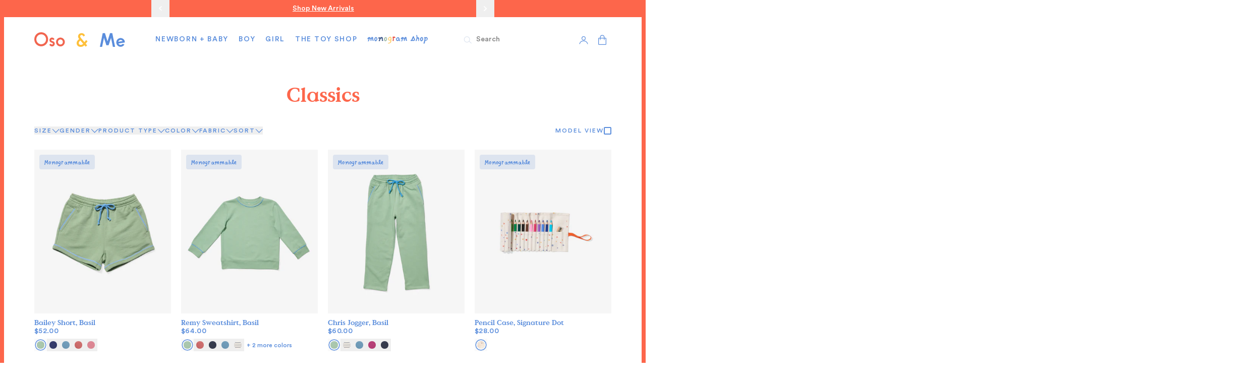

--- FILE ---
content_type: application/javascript; charset=utf-8
request_url: https://cdn-widgetsrepository.yotpo.com/v1/loader/aBz3vAC3QJg3hkuLtvmUHw
body_size: 14738
content:

if (typeof (window) !== 'undefined' && window.performance && window.performance.mark) {
  window.performance.mark('yotpo:loader:loaded');
}
var yotpoWidgetsContainer = yotpoWidgetsContainer || { guids: {} };
(function(){
    var guid = "aBz3vAC3QJg3hkuLtvmUHw";
    var loader = {
        loadDep: function (link, onLoad, strategy) {
            var script = document.createElement('script');
            script.onload = onLoad || function(){};
            script.src = link;
            if (strategy === 'defer') {
                script.defer = true;
            } else if (strategy === 'async') {
                script.async = true;
            }
            script.setAttribute("type", "text/javascript");
            script.setAttribute("charset", "utf-8");
            document.head.appendChild(script);
        },
        config: {
            data: {
                guid: guid
            },
            widgets: {
            
                "1221479": {
                    instanceId: "1221479",
                    instanceVersionId: "430344254",
                    templateAssetUrl: "https://cdn-widgetsrepository.yotpo.com/widget-assets/widget-referral-share/app.v0.4.22-7034.js",
                    cssOverrideAssetUrl: "",
                    customizationCssUrl: "",
                    customizations: {
                      "background-color": "rgba(246,246,246,1)",
                      "customer-email-view-button-text": "Next",
                      "customer-email-view-description-discount-discount": "Give your friends {{friend_reward}} their first purchase of {{min_spent}}, and get {{customer_reward}} for each successful referral.",
                      "customer-email-view-description-discount-points": "Give your friends {{friend_reward}} their first purchase of {{min_spent}}, and get {{customer_reward}} points for each successful referral.",
                      "customer-email-view-description-nothing-discount": "Get {{customer_reward}} for each successful referral.",
                      "customer-email-view-description-nothing-points": "Get {{customer_reward}} points for each successful referral.",
                      "customer-email-view-description-points-discount": "Give your friends {{friend_reward}} points, and get {{customer_reward}} for each successful referral.",
                      "customer-email-view-description-points-points": "Give your friends {{friend_reward}} points, and get {{customer_reward}} points for each successful referral.",
                      "customer-email-view-header": "REFER A FRIEND",
                      "customer-email-view-input-placeholder": "Your Email Address",
                      "customer-email-view-title-discount-discount": "GIVE {{friend_reward}}, GET {{customer_reward}}",
                      "customer-email-view-title-discount-points": "GIVE {{friend_reward}}, GET {{customer_reward}} POINTS",
                      "customer-email-view-title-nothing-discount": "REFER A FRIEND, GET {{customer_reward}} FOR REFERRALS",
                      "customer-email-view-title-nothing-points": "REFER A FRIEND, GET {{customer_reward}} POINTS FOR REFERRALS",
                      "customer-email-view-title-points-discount": "GIVE {{friend_reward}} POINTS, GET {{customer_reward}}",
                      "customer-email-view-title-points-points": "GIVE {{friend_reward}} POINTS, GET {{customer_reward}} POINTS",
                      "customer-name-view-input-placeholder": "Your name",
                      "default-toggle": true,
                      "description-color": "rgba(90,141,220,1)",
                      "description-font-size": "16px",
                      "desktop-background-image-url": "https://cdn-widget-assets.yotpo.com/static_assets/aBz3vAC3QJg3hkuLtvmUHw/images/image_2024_09_19_22_42_31_959",
                      "disabled-referral-code-error": "Looks like your referral link was deactivated",
                      "email-fill-color": "#F6F1EE",
                      "email-input-type": "rounded_rectangle",
                      "email-outline-color": "#000000",
                      "email-text-color": "#000000",
                      "final-view-button-text": "Refer More Friends",
                      "final-view-description": "Remind your friends to check their emails.",
                      "final-view-error-description": "We were unable to send the referral link.",
                      "final-view-error-text": "Try Again",
                      "final-view-error-title": "Something Went Wrong",
                      "final-view-title": "Thanks for Referring!",
                      "fonts-primary-font-name-and-url": "Value Serif@700|https://cdn-widgetsrepository.yotpo.com/brandkit/custom-fonts/UMMyFEHh5Kn1rbXMy1H9wdlMzMAQnc63BrMyRbDd/valueserif/value-serif-bold-700.css",
                      "fonts-secondary-font-name-and-url": "Circular@500|https://cdn-widgetsrepository.yotpo.com/brandkit/custom-fonts/UMMyFEHh5Kn1rbXMy1H9wdlMzMAQnc63BrMyRbDd/circular/circularstdmedium-500.css",
                      "header-color": "rgba(90,141,220,1)",
                      "header-font-size": "16px",
                      "login-view-description-discount-discount": "Give your friends {{friend_reward}} their first purchase of {{min_spent}}, and get {{customer_reward}} for each successful referral.",
                      "login-view-description-discount-points": "Give your friends {{friend_reward}} their first purchase of {{min_spent}}, and get {{customer_reward}} points for each successful referral.",
                      "login-view-description-nothing-discount": "Get {{customer_reward}} for each successful referral.",
                      "login-view-description-nothing-points": "Get {{customer_reward}} points for each successful referral.",
                      "login-view-description-points-discount": "Give your friends {{friend_reward}} points, and get {{customer_reward}} for each successful referral.",
                      "login-view-description-points-points": "Give your friends {{friend_reward}} points, and get {{customer_reward}} points for each successful referral.",
                      "login-view-header": "Refer a Friend",
                      "login-view-log-in-button-text": "Log in",
                      "login-view-sign-up-button-text": "Join now",
                      "login-view-title-discount-discount": "GIVE {{friend_reward}}, GET {{customer_reward}}",
                      "login-view-title-discount-points": "GIVE {{friend_reward}}, GET {{customer_reward}} POINTS",
                      "login-view-title-nothing-discount": "REFER A FRIEND, GET {{customer_reward}} FOR REFERRALS",
                      "login-view-title-nothing-points": "REFER A FRIEND, GET {{customer_reward}} POINTS FOR REFERRALS",
                      "login-view-title-points-discount": "GIVE {{friend_reward}} POINTS, GET {{customer_reward}}",
                      "login-view-title-points-points": "GIVE {{friend_reward}} POINTS, GET {{customer_reward}} POINTS",
                      "main-share-option-desktop": "main_share_email",
                      "main-share-option-mobile": "main_share_sms",
                      "mobile-background-image-url": "https://cdn-widget-assets.yotpo.com/static_assets/aBz3vAC3QJg3hkuLtvmUHw/images/image_2024_09_19_22_42_31_959",
                      "more-share-ways-text": "MORE WAYS TO SHARE",
                      "primary-button-background-color": "rgba(90,141,220,1)",
                      "primary-button-font-size": "16px",
                      "primary-button-size": "standard",
                      "primary-button-text-color": "rgba(255,255,255,1)",
                      "primary-button-type": "rounded_filled_rectangle",
                      "reduced-picture": true,
                      "referral-history-completed-points-text": "{{points}} POINTS",
                      "referral-history-completed-status-type": "text",
                      "referral-history-confirmed-status": "COMPLETED",
                      "referral-history-pending-status": "PENDING",
                      "referral-history-redeem-text": "To redeem your points, simply apply your discount at checkout.",
                      "referral-history-sumup-line-points-text": "{{points}} POINTS",
                      "referral-history-sumup-line-text": "Your Rewards",
                      "referral-views-button-text": "Next",
                      "referral-views-copy-link-button-text": "COPY LINK",
                      "referral-views-description-discount-discount": "Give your friends {{friend_reward}} their first purchase of {{min_spent}}, and get {{customer_reward}} for each successful referral.",
                      "referral-views-description-discount-points": "Give your friends {{friend_reward}} their first purchase of {{min_spent}}, and get {{customer_reward}} points for each successful referral.",
                      "referral-views-description-nothing-discount": "Get {{customer_reward}} for each successful referral.",
                      "referral-views-description-nothing-points": "Get {{customer_reward}} points for each successful referral.",
                      "referral-views-description-points-discount": "Give your friends {{friend_reward}} points, and get {{customer_reward}} for each successful referral.",
                      "referral-views-description-points-points": "Give your friends {{friend_reward}} points, and get {{customer_reward}} points for each successful referral.",
                      "referral-views-email-share-body": "How does a discount off your first order at {{company_name}} sound? Use the link below and once you've shopped, I'll get a reward too.\n{{referral_link}}",
                      "referral-views-email-share-subject": "Discount to a Store You'll Love!",
                      "referral-views-email-share-type": "marketing_email",
                      "referral-views-friends-input-placeholder": "Friend’s Email Address",
                      "referral-views-header": "Refer a Friend",
                      "referral-views-personal-email-button-text": "SEND VIA MY EMAIL",
                      "referral-views-sms-button-text": "Send Via SMS",
                      "referral-views-title-discount-discount": "GIVE {{friend_reward}}, GET {{customer_reward}}",
                      "referral-views-title-discount-points": "GIVE {{friend_reward}}, GET {{customer_reward}} POINTS",
                      "referral-views-title-nothing-discount": "REFER A FRIEND, GET {{customer_reward}} FOR REFERRALS",
                      "referral-views-title-nothing-points": "REFER A FRIEND, GET {{customer_reward}} POINTS FOR REFERRALS",
                      "referral-views-title-points-discount": "GIVE {{friend_reward}} POINTS, GET {{customer_reward}}",
                      "referral-views-title-points-points": "GIVE {{friend_reward}} POINTS, GET {{customer_reward}} POINTS",
                      "referral-views-whatsapp-button-text": "SEND VIA WHATSAPP",
                      "secondary-button-background-color": "rgba(90,141,220,1)",
                      "secondary-button-text-color": "rgba(255,255,255,1)",
                      "secondary-button-type": "rounded_filled_rectangle",
                      "share-allow-copy-link": true,
                      "share-allow-email": true,
                      "share-allow-sms": true,
                      "share-allow-whatsapp": "false",
                      "share-headline-text-color": "#FD664BFF",
                      "share-icons-color": "rgba(90,141,220,1)",
                      "share-settings-copyLink": true,
                      "share-settings-default-checkbox": true,
                      "share-settings-default-mobile-checkbox": true,
                      "share-settings-email": true,
                      "share-settings-mobile-copyLink": true,
                      "share-settings-mobile-email": true,
                      "share-settings-mobile-sms": true,
                      "share-settings-mobile-whatsapp": true,
                      "share-settings-whatsapp": true,
                      "share-sms-message": "I love {{company_name}}! Shop through my link to get a reward {{referral_link}}",
                      "share-whatsapp-message": "I love {{company_name}}! Shop through my link to get a reward {{referral_link}}",
                      "tab-size": "medium",
                      "tab-type": "lower_line",
                      "tab-view-primary-tab-text": "Refer a Friend",
                      "tab-view-secondary-tab-text": "Your Referrals",
                      "tile-color": "rgba(246,246,246,0.9)",
                      "title-color": "rgba(253,102,75,1)",
                      "title-font-size": "26px",
                      "view-exit-intent-enabled": false,
                      "view-exit-intent-mobile-timeout-ms": 10000,
                      "view-is-popup": false,
                      "view-layout": "right",
                      "view-popup-delay-ms": 0,
                      "view-show-customer-name": false,
                      "view-show-popup-on-exit": false,
                      "view-show-referral-history": false,
                      "view-table-rectangular-dark-pending-color": "rgba( 0, 0, 0, 0.6 )",
                      "view-table-rectangular-light-pending-color": "#FFFFFF",
                      "view-table-selected-color": "#558342",
                      "view-table-theme": "dark",
                      "view-table-type": "rectangular"
                    },
                    staticContent: {
                      "advocateLoggedInRequirement": true,
                      "advocateRewardType": "POINTS",
                      "companyName": "Oso \u0026 Me",
                      "cssEditorEnabled": false,
                      "currency": "USD",
                      "friendRewardType": "REWARD_OPTION",
                      "hasPrimaryFontsFeature": true,
                      "isFreeMerchant": false,
                      "isHidden": false,
                      "isMultiCurrencyEnabled": false,
                      "merchantId": "62261",
                      "migrateTabColorToBackground": true,
                      "platformName": "shopify",
                      "referralHistoryEnabled": true,
                      "referralHost": "http://rwrd.io",
                      "storeId": "UMMyFEHh5Kn1rbXMy1H9wdlMzMAQnc63BrMyRbDd"
                    },
                    className: "ReferralShareWidget",
                    dependencyGroupId: null
                },
            
                "1027802": {
                    instanceId: "1027802",
                    instanceVersionId: "430344256",
                    templateAssetUrl: "https://cdn-widgetsrepository.yotpo.com/widget-assets/widget-referral-share/app.v0.4.22-7034.js",
                    cssOverrideAssetUrl: "",
                    customizationCssUrl: "",
                    customizations: {
                      "background-color": "rgba(246,246,246,1)",
                      "customer-email-view-button-text": "Next",
                      "customer-email-view-description-discount-discount": "Give your friends {{friend_reward}} their first purchase of {{min_spent}}, and get {{customer_reward}} for each successful referral.",
                      "customer-email-view-description-discount-points": "Give your friends {{friend_reward}} their first purchase of {{min_spent}}, and get {{customer_reward}} points for each successful referral.",
                      "customer-email-view-description-nothing-discount": "Get {{customer_reward}} for each successful referral.",
                      "customer-email-view-description-nothing-points": "Get {{customer_reward}} points for each successful referral.",
                      "customer-email-view-description-points-discount": "Give your friends {{friend_reward}} points, and get {{customer_reward}} for each successful referral.",
                      "customer-email-view-description-points-points": "Give your friends {{friend_reward}} points, and get {{customer_reward}} points for each successful referral.",
                      "customer-email-view-header": "REFER A FRIEND",
                      "customer-email-view-input-placeholder": "Your Email Address",
                      "customer-email-view-title-discount-discount": "GIVE {{friend_reward}}, GET {{customer_reward}}",
                      "customer-email-view-title-discount-points": "GIVE {{friend_reward}}, GET {{customer_reward}} POINTS",
                      "customer-email-view-title-nothing-discount": "REFER A FRIEND, GET {{customer_reward}} FOR REFERRALS",
                      "customer-email-view-title-nothing-points": "REFER A FRIEND, GET {{customer_reward}} POINTS FOR REFERRALS",
                      "customer-email-view-title-points-discount": "GIVE {{friend_reward}} POINTS, GET {{customer_reward}}",
                      "customer-email-view-title-points-points": "GIVE {{friend_reward}} POINTS, GET {{customer_reward}} POINTS",
                      "customer-name-view-input-placeholder": "Your name",
                      "default-toggle": true,
                      "description-color": "rgba(90,141,220,1)",
                      "description-font-size": "16px",
                      "desktop-background-image-url": "https://cdn-widget-assets.yotpo.com/static_assets/aBz3vAC3QJg3hkuLtvmUHw/images/image_2024_09_19_22_42_31_959",
                      "disabled-referral-code-error": "Looks like your referral link was deactivated",
                      "email-fill-color": "#F6F1EE",
                      "email-input-type": "rounded_rectangle",
                      "email-outline-color": "#000000",
                      "email-text-color": "#000000",
                      "final-view-button-text": "Refer More Friends",
                      "final-view-description": "Remind your friends to check their emails.",
                      "final-view-error-description": "We were unable to send the referral link.",
                      "final-view-error-text": "Try Again",
                      "final-view-error-title": "Something Went Wrong",
                      "final-view-title": "Thanks for Referring!",
                      "fonts-primary-font-name-and-url": "Value Serif@700|https://cdn-widgetsrepository.yotpo.com/brandkit/custom-fonts/UMMyFEHh5Kn1rbXMy1H9wdlMzMAQnc63BrMyRbDd/valueserif/value-serif-bold-700.css",
                      "fonts-secondary-font-name-and-url": "Circular@500|https://cdn-widgetsrepository.yotpo.com/brandkit/custom-fonts/UMMyFEHh5Kn1rbXMy1H9wdlMzMAQnc63BrMyRbDd/circular/circularstdmedium-500.css",
                      "header-color": "rgba(90,141,220,1)",
                      "header-font-size": "16px",
                      "login-view-description-discount-discount": "Give your friends {{friend_reward}} their first purchase of {{min_spent}}, and get {{customer_reward}} for each successful referral.",
                      "login-view-description-discount-points": "Give your friends {{friend_reward}} their first purchase of {{min_spent}}, and get {{customer_reward}} points for each successful referral.",
                      "login-view-description-nothing-discount": "Get {{customer_reward}} for each successful referral.",
                      "login-view-description-nothing-points": "Get {{customer_reward}} points for each successful referral.",
                      "login-view-description-points-discount": "Give your friends {{friend_reward}} points, and get {{customer_reward}} for each successful referral.",
                      "login-view-description-points-points": "Give your friends {{friend_reward}} points, and get {{customer_reward}} points for each successful referral.",
                      "login-view-header": "Refer a Friend",
                      "login-view-log-in-button-text": "Log in",
                      "login-view-sign-up-button-text": "Join now",
                      "login-view-title-discount-discount": "GIVE {{friend_reward}}, GET {{customer_reward}}",
                      "login-view-title-discount-points": "GIVE {{friend_reward}}, GET {{customer_reward}} POINTS",
                      "login-view-title-nothing-discount": "REFER A FRIEND, GET {{customer_reward}} FOR REFERRALS",
                      "login-view-title-nothing-points": "REFER A FRIEND, GET {{customer_reward}} POINTS FOR REFERRALS",
                      "login-view-title-points-discount": "GIVE {{friend_reward}} POINTS, GET {{customer_reward}}",
                      "login-view-title-points-points": "GIVE {{friend_reward}} POINTS, GET {{customer_reward}} POINTS",
                      "main-share-option-desktop": "main_share_email",
                      "main-share-option-mobile": "main_share_sms",
                      "mobile-background-image-url": "https://cdn-widget-assets.yotpo.com/static_assets/aBz3vAC3QJg3hkuLtvmUHw/images/image_2024_09_19_22_42_31_959",
                      "more-share-ways-text": "MORE WAYS TO SHARE",
                      "primary-button-background-color": "rgba(90,141,220,1)",
                      "primary-button-font-size": "16px",
                      "primary-button-size": "standard",
                      "primary-button-text-color": "rgba(255,255,255,1)",
                      "primary-button-type": "rounded_filled_rectangle",
                      "reduced-picture": true,
                      "referral-history-completed-points-text": "{{points}} POINTS",
                      "referral-history-completed-status-type": "text",
                      "referral-history-confirmed-status": "COMPLETED",
                      "referral-history-pending-status": "PENDING",
                      "referral-history-redeem-text": "To redeem your points, simply apply your discount at checkout.",
                      "referral-history-sumup-line-points-text": "{{points}} POINTS",
                      "referral-history-sumup-line-text": "Your Rewards",
                      "referral-views-button-text": "Next",
                      "referral-views-copy-link-button-text": "COPY LINK",
                      "referral-views-description-discount-discount": "Give your friends {{friend_reward}} their first purchase of {{min_spent}}, and get {{customer_reward}} for each successful referral.",
                      "referral-views-description-discount-points": "Give your friends {{friend_reward}} their first purchase of {{min_spent}}, and get {{customer_reward}} points for each successful referral.",
                      "referral-views-description-nothing-discount": "Get {{customer_reward}} for each successful referral.",
                      "referral-views-description-nothing-points": "Get {{customer_reward}} points for each successful referral.",
                      "referral-views-description-points-discount": "Give your friends {{friend_reward}} points, and get {{customer_reward}} for each successful referral.",
                      "referral-views-description-points-points": "Give your friends {{friend_reward}} points, and get {{customer_reward}} points for each successful referral.",
                      "referral-views-email-share-body": "How does a discount off your first order at {{company_name}} sound? Use the link below and once you've shopped, I'll get a reward too.\n{{referral_link}}",
                      "referral-views-email-share-subject": "Discount to a Store You'll Love!",
                      "referral-views-email-share-type": "marketing_email",
                      "referral-views-friends-input-placeholder": "Friend’s Email Address",
                      "referral-views-header": "Refer a Friend",
                      "referral-views-personal-email-button-text": "SEND VIA MY EMAIL",
                      "referral-views-sms-button-text": "Send Via SMS",
                      "referral-views-title-discount-discount": "GIVE {{friend_reward}}, GET {{customer_reward}}",
                      "referral-views-title-discount-points": "GIVE {{friend_reward}}, GET {{customer_reward}} POINTS",
                      "referral-views-title-nothing-discount": "REFER A FRIEND, GET {{customer_reward}} FOR REFERRALS",
                      "referral-views-title-nothing-points": "REFER A FRIEND, GET {{customer_reward}} POINTS FOR REFERRALS",
                      "referral-views-title-points-discount": "GIVE {{friend_reward}} POINTS, GET {{customer_reward}}",
                      "referral-views-title-points-points": "GIVE {{friend_reward}} POINTS, GET {{customer_reward}} POINTS",
                      "referral-views-whatsapp-button-text": "SEND VIA WHATSAPP",
                      "secondary-button-background-color": "rgba(90,141,220,1)",
                      "secondary-button-text-color": "rgba(255,255,255,1)",
                      "secondary-button-type": "rounded_filled_rectangle",
                      "share-allow-copy-link": true,
                      "share-allow-email": true,
                      "share-allow-sms": true,
                      "share-allow-whatsapp": "false",
                      "share-headline-text-color": "#FD664BFF",
                      "share-icons-color": "rgba(90,141,220,1)",
                      "share-settings-copyLink": true,
                      "share-settings-default-checkbox": true,
                      "share-settings-default-mobile-checkbox": true,
                      "share-settings-email": true,
                      "share-settings-mobile-copyLink": true,
                      "share-settings-mobile-email": true,
                      "share-settings-mobile-sms": true,
                      "share-settings-mobile-whatsapp": true,
                      "share-settings-whatsapp": true,
                      "share-sms-message": "I love {{company_name}}! Shop through my link to get a reward {{referral_link}}",
                      "share-whatsapp-message": "I love {{company_name}}! Shop through my link to get a reward {{referral_link}}",
                      "tab-size": "medium",
                      "tab-type": "lower_line",
                      "tab-view-primary-tab-text": "Refer a Friend",
                      "tab-view-secondary-tab-text": "Your Referrals",
                      "tile-color": "rgba(246,246,246,0.9)",
                      "title-color": "rgba(253,102,75,1)",
                      "title-font-size": "26px",
                      "view-exit-intent-enabled": false,
                      "view-exit-intent-mobile-timeout-ms": 10000,
                      "view-is-popup": false,
                      "view-layout": "right",
                      "view-popup-delay-ms": 0,
                      "view-show-customer-name": false,
                      "view-show-popup-on-exit": false,
                      "view-show-referral-history": false,
                      "view-table-rectangular-dark-pending-color": "rgba( 0, 0, 0, 0.6 )",
                      "view-table-rectangular-light-pending-color": "#FFFFFF",
                      "view-table-selected-color": "#558342",
                      "view-table-theme": "dark",
                      "view-table-type": "rectangular"
                    },
                    staticContent: {
                      "advocateLoggedInRequirement": true,
                      "advocateRewardType": "POINTS",
                      "companyName": "Oso \u0026 Me",
                      "cssEditorEnabled": false,
                      "currency": "USD",
                      "friendRewardType": "REWARD_OPTION",
                      "hasPrimaryFontsFeature": true,
                      "isFreeMerchant": false,
                      "isHidden": false,
                      "isMultiCurrencyEnabled": false,
                      "merchantId": "62261",
                      "migrateTabColorToBackground": true,
                      "platformName": "shopify",
                      "referralHistoryEnabled": true,
                      "referralHost": "http://rwrd.io",
                      "storeId": "UMMyFEHh5Kn1rbXMy1H9wdlMzMAQnc63BrMyRbDd"
                    },
                    className: "ReferralShareWidget",
                    dependencyGroupId: null
                },
            
                "1027801": {
                    instanceId: "1027801",
                    instanceVersionId: "430344257",
                    templateAssetUrl: "https://cdn-widgetsrepository.yotpo.com/widget-assets/widget-referral-friend/app.v0.2.13-7049.js",
                    cssOverrideAssetUrl: "",
                    customizationCssUrl: "",
                    customizations: {
                      "background-color": "rgba(0, 0, 0, 0.7)",
                      "background-image-url": "https://cdn-widget-assets.yotpo.com/widget-referred-friend/customizations/defaults/backgroundImage-desktop.jpg",
                      "background-image-url-mobile": "https://cdn-widget-assets.yotpo.com/widget-referred-friend/customizations/defaults/backgroundImage-mobile-v2.jpg",
                      "copy-code-copied-text": "COPIED",
                      "copy-code-icon-color": "#0F8383",
                      "coupon-background-color": "#fafbfc",
                      "default-toggle": true,
                      "disclaimer-text": "I agree to the program’s [terms](http://example.net/terms) and [privacy policy](http://example.net/privacy-policy)",
                      "disclaimer-text-size": "12px",
                      "disclaimer-type": "no-disclaimer",
                      "email-capture-description-color": "#6C6C6C",
                      "email-capture-description-font-size": "14px",
                      "email-capture-description-text": "Enter your email to get the referral code:",
                      "email-capture-title-color": "#000000",
                      "email-capture-title-font-size": "20px",
                      "email-capture-title-text": "HEY, FRIEND! YOU'VE GOT A DISCOUNT ON YOUR FIRST PURCHASE.",
                      "email-verification-button-background-color": "#4A90E2FF",
                      "email-verification-button-text": "Next",
                      "email-verification-button-text-color": "#FFFFFF",
                      "email-verification-button-type": "rounded_filled_rectangle",
                      "email-verification-resend-button-color": "#0F8383",
                      "email-verification-resend-button-font-size": "12px",
                      "email-verification-resend-link-sent-text": "Code sent",
                      "email-verification-resend-link-text": "Resend code",
                      "email-verification-resend-text": "Didn't get an email?",
                      "email-verification-resend-text-color": "#000000",
                      "email-verification-resend-text-font-size": "12px",
                      "email-verification-subtitle-color": "#000000",
                      "email-verification-subtitle-font-size": "14px",
                      "email-verification-subtitle-text": "Enter the code we sent to your email.",
                      "email-verification-title-color": "#FD664BFF",
                      "email-verification-title-font-size": "20px",
                      "email-verification-title-text": "Enter verification code",
                      "error-already-used-coupon-text": "Looks like you’ve already used this offer",
                      "error-general-failure-text": "Oops! Looks like something went wrong generating your coupon code. Please refresh page to try again.",
                      "error-incorrect-verification-code-text": "Incorrect code. Try entering the code again.",
                      "error-message-invalid-email": "Please fill in a valid email address",
                      "error-message-text-color": "#f04860",
                      "error-message-verification-code-text-color": "#C10000",
                      "error-not-eligible-coupon-text": "Looks like you’re not eligible to use this offer.",
                      "next-button-background-color": "#0F8383",
                      "next-button-text": "Next",
                      "next-button-text-color": "#ffffff",
                      "next-button-type": "rounded_filled_rectangle",
                      "no-reward-subtitle-text": "Enter your email so we can let your friend know you received their referral.",
                      "no-reward-title-text": "Welcome to {{company_name}}!",
                      "nothing-reward-subtitle-text": "Check out our products, and opportunities to earn rewards off purchases through our rewards program.",
                      "nothing-reward-title-text": "Did you know you can earn points off every order?",
                      "points-reward-subtitle-text": "Log in or create an account to use them",
                      "points-reward-title-text": "You’ve got {{points}} points to spend on rewards 🎉",
                      "points-subtitle-text": "Enter your email to get started",
                      "points-title-text": "Hey, friend! Your friend sent you {{points}} points to spend",
                      "popup-background-color": "#ffffff",
                      "primary-font-name-and-url": "Poppins@600|https://fonts.googleapis.com/css?family=Poppins:600\u0026display=swap",
                      "reward-option-auto-apply-title-text": "You got it! Your discount will  be automatically applied at checkout.",
                      "reward-option-title-text": "You got it! Just copy this code and paste it at checkout to use your discount.",
                      "rewards-page-button-background-color": "#0F8383",
                      "rewards-page-button-text": "Check out rewards program",
                      "rewards-page-button-text-color": "#0F8383",
                      "rewards-page-button-type": "rounded_rectangle",
                      "secondary-font-name-and-url": "Poppins@400|https://fonts.googleapis.com/css?family=Poppins:400\u0026display=swap",
                      "show-email-capture": false,
                      "sign-up-button-background-color": "#4A90E2FF",
                      "sign-up-button-text": "Go to account page",
                      "sign-up-button-text-color": "#FFFFFF",
                      "sign-up-button-type": "rounded_filled_rectangle",
                      "start-button-background-color": "#0F8383",
                      "start-button-text": "Start Shopping",
                      "start-button-text-color": "#ffffff",
                      "start-button-type": "rounded_filled_rectangle",
                      "subtitle-color": "#6C6C6C",
                      "subtitle-font-size": "14px",
                      "subtitle-text": "Use this code at checkout:",
                      "text-design-choose-screen": "email_capture_display",
                      "title-color": "#000000",
                      "title-font-size": "20px",
                      "title-text": "HEY, FRIEND! YOU'VE GOT A DISCOUNT ON YOUR FIRST PURCHASE."
                    },
                    staticContent: {
                      "companyName": "Oso \u0026 Me",
                      "cssEditorEnabled": false,
                      "currency": "USD",
                      "forceEmailCapture": false,
                      "friendVerificationEnabled": "disabled",
                      "hideFriendCoupon": false,
                      "isHidden": false,
                      "isMultiCurrencyEnabled": false,
                      "merchantId": "62261",
                      "platformName": "shopify",
                      "rewardType": "REWARD_OPTION",
                      "selfExecutable": true,
                      "shouldAutoApplyCoupon": false,
                      "shouldShowInfoMessage": true,
                      "showRewardsButton": false,
                      "storeId": "UMMyFEHh5Kn1rbXMy1H9wdlMzMAQnc63BrMyRbDd",
                      "urlMatch": "https?://(?!yap.yotpo.com).*sref_id=.*"
                    },
                    className: "ReferralFriendWidget",
                    dependencyGroupId: null
                },
            
                "758957": {
                    instanceId: "758957",
                    instanceVersionId: "259990379",
                    templateAssetUrl: "https://cdn-widgetsrepository.yotpo.com/widget-assets/widget-customer-preview/app.v0.2.8-6189.js",
                    cssOverrideAssetUrl: "",
                    customizationCssUrl: "",
                    customizations: {
                      "view-background-color": "transparent",
                      "view-primary-color": "#2e4f7c",
                      "view-primary-font": "Nunito Sans@700|https://cdn-widgetsrepository.yotpo.com/web-fonts/css/nunito_sans/v1/nunito_sans_700.css",
                      "view-text-color": "#202020",
                      "welcome-text": "Good morning"
                    },
                    staticContent: {
                      "currency": "USD",
                      "hideIfMatchingQueryParam": [
                        "oseid"
                      ],
                      "isHidden": true,
                      "platformName": "shopify",
                      "selfExecutable": true,
                      "storeId": "UMMyFEHh5Kn1rbXMy1H9wdlMzMAQnc63BrMyRbDd",
                      "storeLoginUrl": "http://www.osoandme.com/account/login",
                      "storeRegistrationUrl": "http://www.osoandme.com/account/register",
                      "storeRewardsPageUrl": "http://www.osoandme.com/pages/rewards",
                      "urlMatch": "^(?!.*\\.yotpo\\.com).*$"
                    },
                    className: "CustomerPreview",
                    dependencyGroupId: null
                },
            
                "430053": {
                    instanceId: "430053",
                    instanceVersionId: "318590657",
                    templateAssetUrl: "https://cdn-widgetsrepository.yotpo.com/widget-assets/widget-hero-section/app.v0.2.1-4807.js",
                    cssOverrideAssetUrl: "",
                    customizationCssUrl: "",
                    customizations: {
                      "background-image-url": "https://cdn-widget-assets.yotpo.com/static_assets/aBz3vAC3QJg3hkuLtvmUHw/images/image_2023_10_10_16_44_54_025",
                      "description-color": "rgba(90,141,220,1)",
                      "description-font-size": 16,
                      "description-text-logged-in": "Become a member and earn points \u0026 exclusive rewards every time you shop.\n",
                      "description-text-logged-out": "Become a member and earn points \u0026 exclusive rewards every time you shop.\n",
                      "headline-color": "rgba(241,101,79,1)",
                      "headline-font-size": 60,
                      "headline-text-logged-in": "My Oso Rewards",
                      "headline-text-logged-out": "My Oso Rewards",
                      "login-button-color": "rgba(90,141,220,1)",
                      "login-button-text": "Login",
                      "login-button-text-color": "rgba(255,255,255,1)",
                      "login-button-type": "rounded_filled_rectangle",
                      "mobile-background-image-url": "https://cdn-widget-assets.yotpo.com/static_assets/aBz3vAC3QJg3hkuLtvmUHw/images/image_2023_10_11_20_23_04_315",
                      "primary-font-name-and-url": "ValueSerif@500|https://www.osoandme.com/cdn/shop/t/151/assets/valueserif.woff2",
                      "register-button-color": "rgba(90,141,220,1)",
                      "register-button-text": "Join Now",
                      "register-button-text-color": "#ffffff",
                      "register-button-type": "rounded_filled_rectangle",
                      "secondary-font-name-and-url": "CircularStd@400|https://www.osoandme.com/cdn/shop/t/151/assets/CircularStdMedium.woff2",
                      "view-layout": "center-layout"
                    },
                    staticContent: {
                      "cssEditorEnabled": false,
                      "isHidden": false,
                      "merchantId": "62261",
                      "platformName": "shopify",
                      "storeId": "UMMyFEHh5Kn1rbXMy1H9wdlMzMAQnc63BrMyRbDd",
                      "storeLoginUrl": "//www.osoandme.com/account/login",
                      "storeRegistrationUrl": "//www.osoandme.com/account/register"
                    },
                    className: "HeroSectionWidget",
                    dependencyGroupId: 2
                },
            
                "430052": {
                    instanceId: "430052",
                    instanceVersionId: "318590386",
                    templateAssetUrl: "https://cdn-widgetsrepository.yotpo.com/widget-assets/widget-visual-redemption/app.v0.6.1-4815.js",
                    cssOverrideAssetUrl: "",
                    customizationCssUrl: "",
                    customizations: {
                      "description-color": "#666d8b",
                      "description-font-size": "20",
                      "headline-color": "#011247",
                      "headline-font-size": "36",
                      "layout-background-color": "white",
                      "primary-font-name-and-url": "Montserrat@600|https://fonts.googleapis.com/css?family=Montserrat:600\u0026display=swap",
                      "redemption-1-displayname": "Tile 1",
                      "redemption-1-settings-cost": "0 points",
                      "redemption-1-settings-cost-color": "#666d8b",
                      "redemption-1-settings-cost-font-size": "20",
                      "redemption-1-settings-reward": "$0",
                      "redemption-1-settings-reward-color": "#011247",
                      "redemption-1-settings-reward-font-size": "30",
                      "redemption-2-displayname": "Tile 2",
                      "redemption-2-settings-cost": "0 points",
                      "redemption-2-settings-cost-color": "#666d8b",
                      "redemption-2-settings-cost-font-size": "20",
                      "redemption-2-settings-reward": "$0",
                      "redemption-2-settings-reward-color": "#011247",
                      "redemption-2-settings-reward-font-size": "30",
                      "redemption-3-displayname": "Tile 3",
                      "redemption-3-settings-cost": "0 points",
                      "redemption-3-settings-cost-color": "#666d8b",
                      "redemption-3-settings-cost-font-size": "20",
                      "redemption-3-settings-reward": "$0",
                      "redemption-3-settings-reward-color": "#011247",
                      "redemption-3-settings-reward-font-size": "30",
                      "rule-border-color": "#bccdfe",
                      "rule-color": "#061153",
                      "rule-font-size": "18",
                      "secondary-font-name-and-url": "Nunito Sans@400|https://fonts.googleapis.com/css?family=Nunito+Sans\u0026display=swap",
                      "selected-extensions": [
                        "1",
                        "2",
                        "3"
                      ],
                      "view-layout": "full-layout",
                      "visual-redemption-description": "Redeeming your hard-earned points is easy! Simply apply your points for a discount at checkout!",
                      "visual-redemption-headline": "How to use your points",
                      "visual-redemption-rule": "100 points equals $10.00"
                    },
                    staticContent: {
                      "cssEditorEnabled": false,
                      "currency": "USD",
                      "isHidden": false,
                      "isMultiCurrencyEnabled": false,
                      "platformName": "shopify",
                      "storeId": "UMMyFEHh5Kn1rbXMy1H9wdlMzMAQnc63BrMyRbDd"
                    },
                    className: "VisualRedemptionWidget",
                    dependencyGroupId: 2
                },
            
                "430050": {
                    instanceId: "430050",
                    instanceVersionId: "434488160",
                    templateAssetUrl: "https://cdn-widgetsrepository.yotpo.com/widget-assets/widget-loyalty-campaigns/app.v0.13.0-4770.js",
                    cssOverrideAssetUrl: "",
                    customizationCssUrl: "",
                    customizations: {
                      "campaign-description-font-color": "#4e5772",
                      "campaign-description-size": "18px",
                      "campaign-item-1337272-action-tile-action-text": "Follow @osoandme",
                      "campaign-item-1337272-action-tile-title": "Earn 75 points when you follow us on Instagram",
                      "campaign-item-1337272-background-color": "rgba(246,246,246,1)",
                      "campaign-item-1337272-background-image-color-overlay": "rgba(0, 0, 0, .4)",
                      "campaign-item-1337272-background-type": "color",
                      "campaign-item-1337272-border-color": "rgba(0,0,0,0)",
                      "campaign-item-1337272-description-font-color": "rgba(90,141,220,1)",
                      "campaign-item-1337272-description-font-size": 14,
                      "campaign-item-1337272-exclude_audience_names": "",
                      "campaign-item-1337272-icon-color": "#768cdc",
                      "campaign-item-1337272-icon-type": "customIcon",
                      "campaign-item-1337272-icon-url": "https://cdn-widget-assets.yotpo.com/static_assets/aBz3vAC3QJg3hkuLtvmUHw/images/image_2023_10_10_17_38_34_723",
                      "campaign-item-1337272-include_audience_ids": "1",
                      "campaign-item-1337272-include_audience_names": "All customers",
                      "campaign-item-1337272-special-reward-enabled": "false",
                      "campaign-item-1337272-special-reward-headline-background-color": "#E0DBEF",
                      "campaign-item-1337272-special-reward-headline-text": "Just for you!",
                      "campaign-item-1337272-special-reward-headline-title-font-color": "#5344A6",
                      "campaign-item-1337272-special-reward-headline-title-font-size": "16",
                      "campaign-item-1337272-special-reward-tile-border-color": "#8270E7",
                      "campaign-item-1337272-tile-description": "Follow Us on Instagram",
                      "campaign-item-1337272-tile-reward": "75 points",
                      "campaign-item-1337272-title-font-color": "rgba(90,141,220,1)",
                      "campaign-item-1337272-title-font-size": 20,
                      "campaign-item-1337272-type": "InstagramFollowCampaign",
                      "campaign-item-1337273-background-color": "rgba(246,246,246,1)",
                      "campaign-item-1337273-background-image-color-overlay": "rgba(0, 0, 0, .4)",
                      "campaign-item-1337273-background-type": "color",
                      "campaign-item-1337273-border-color": "rgba(0,0,0,0)",
                      "campaign-item-1337273-description-font-color": "rgba(90,141,220,1)",
                      "campaign-item-1337273-description-font-size": 14,
                      "campaign-item-1337273-exclude_audience_names": "",
                      "campaign-item-1337273-hover-view-tile-message": "Earn 50 points when you create an account",
                      "campaign-item-1337273-icon-color": "#768cdc",
                      "campaign-item-1337273-icon-type": "customIcon",
                      "campaign-item-1337273-icon-url": "https://cdn-widget-assets.yotpo.com/static_assets/aBz3vAC3QJg3hkuLtvmUHw/images/image_2023_10_10_17_38_47_396",
                      "campaign-item-1337273-include_audience_ids": "1",
                      "campaign-item-1337273-include_audience_names": "All customers",
                      "campaign-item-1337273-special-reward-enabled": "false",
                      "campaign-item-1337273-special-reward-headline-background-color": "#E0DBEF",
                      "campaign-item-1337273-special-reward-headline-text": "Just for you!",
                      "campaign-item-1337273-special-reward-headline-title-font-color": "#5344A6",
                      "campaign-item-1337273-special-reward-headline-title-font-size": "16",
                      "campaign-item-1337273-special-reward-tile-border-color": "#8270E7",
                      "campaign-item-1337273-tile-description": "Create your My Oso Rewards account",
                      "campaign-item-1337273-tile-reward": "50 points",
                      "campaign-item-1337273-title-font-color": "rgba(90,141,220,1)",
                      "campaign-item-1337273-title-font-size": 20,
                      "campaign-item-1337273-type": "CreateAccountCampaign",
                      "campaign-item-1337275-action-tile-action-text": "Add My Birthday",
                      "campaign-item-1337275-action-tile-ask-year": "true",
                      "campaign-item-1337275-action-tile-birthday-required-field-message": "This field is required",
                      "campaign-item-1337275-action-tile-birthday-thank-you-message": "Thanks! We're looking forward to helping you celebrate :)",
                      "campaign-item-1337275-action-tile-european-date-format": "false",
                      "campaign-item-1337275-action-tile-message-text": "If your birthday is within the next 30 days, your reward will be granted in delay, up to 30 days.",
                      "campaign-item-1337275-action-tile-month-names": "January,February,March,April,May,June,July,August,September,October,November,December",
                      "campaign-item-1337275-action-tile-title": "Earn 200 points on your birthday",
                      "campaign-item-1337275-background-color": "rgba(246,246,246,1)",
                      "campaign-item-1337275-background-image-color-overlay": "rgba(0, 0, 0, .4)",
                      "campaign-item-1337275-background-type": "color",
                      "campaign-item-1337275-border-color": "rgba(0,0,0,0)",
                      "campaign-item-1337275-description-font-color": "rgba(90,141,220,1)",
                      "campaign-item-1337275-description-font-size": 14,
                      "campaign-item-1337275-exclude_audience_names": "",
                      "campaign-item-1337275-icon-color": "#768cdc",
                      "campaign-item-1337275-icon-type": "customIcon",
                      "campaign-item-1337275-icon-url": "https://cdn-widget-assets.yotpo.com/static_assets/aBz3vAC3QJg3hkuLtvmUHw/images/image_2023_10_10_17_41_51_541",
                      "campaign-item-1337275-include_audience_ids": "1",
                      "campaign-item-1337275-include_audience_names": "All customers",
                      "campaign-item-1337275-special-reward-enabled": "false",
                      "campaign-item-1337275-special-reward-headline-background-color": "#E0DBEF",
                      "campaign-item-1337275-special-reward-headline-text": "Just for you!",
                      "campaign-item-1337275-special-reward-headline-title-font-color": "#5344A6",
                      "campaign-item-1337275-special-reward-headline-title-font-size": "16",
                      "campaign-item-1337275-special-reward-tile-border-color": "#8270E7",
                      "campaign-item-1337275-tile-description": "Your free birthday reward for being a loyal customer",
                      "campaign-item-1337275-tile-reward": "200 points",
                      "campaign-item-1337275-title-font-color": "rgba(90,141,220,1)",
                      "campaign-item-1337275-title-font-size": 20,
                      "campaign-item-1337275-type": "BirthdayCampaign",
                      "campaign-item-1337276-background-color": "rgba(246,246,246,1)",
                      "campaign-item-1337276-background-image-color-overlay": "rgba(0, 0, 0, .4)",
                      "campaign-item-1337276-background-type": "color",
                      "campaign-item-1337276-border-color": "rgba(0,0,0,0)",
                      "campaign-item-1337276-description-font-color": "rgba(90,141,220,1)",
                      "campaign-item-1337276-description-font-size": 14,
                      "campaign-item-1337276-exclude_audience_names": "",
                      "campaign-item-1337276-hover-view-tile-message": "Earn 50 points when you spend $250 or more",
                      "campaign-item-1337276-icon-color": "#768cdc",
                      "campaign-item-1337276-icon-type": "customIcon",
                      "campaign-item-1337276-icon-url": "https://cdn-widget-assets.yotpo.com/static_assets/aBz3vAC3QJg3hkuLtvmUHw/images/image_2023_10_10_17_42_04_352",
                      "campaign-item-1337276-include_audience_ids": "1",
                      "campaign-item-1337276-include_audience_names": "All customers",
                      "campaign-item-1337276-special-reward-enabled": "false",
                      "campaign-item-1337276-special-reward-headline-background-color": "#E0DBEF",
                      "campaign-item-1337276-special-reward-headline-text": "Just for you!",
                      "campaign-item-1337276-special-reward-headline-title-font-color": "#5344A6",
                      "campaign-item-1337276-special-reward-headline-title-font-size": "16",
                      "campaign-item-1337276-special-reward-tile-border-color": "#8270E7",
                      "campaign-item-1337276-tile-description": "When you spend $250 or more",
                      "campaign-item-1337276-tile-reward": "50 points",
                      "campaign-item-1337276-title-font-color": "rgba(90,141,220,1)",
                      "campaign-item-1337276-title-font-size": 20,
                      "campaign-item-1337276-type": "SpendBasedCampaign",
                      "campaign-item-1368615-action-tile-action-text": "Add My Anniversary",
                      "campaign-item-1368615-action-tile-anniversary-required-field-message": "This field is required",
                      "campaign-item-1368615-action-tile-ask-year": "false",
                      "campaign-item-1368615-action-tile-european-date-format": "false",
                      "campaign-item-1368615-action-tile-final-message": "Thanks! We're looking forward to helping you celebrate :)",
                      "campaign-item-1368615-action-tile-month-names": "January,February,March,April,May,June,July,August,September,October,November,December",
                      "campaign-item-1368615-action-tile-title": "Earn 150 points on your anniversary",
                      "campaign-item-1368615-background-color": "rgba(246,246,246,1)",
                      "campaign-item-1368615-background-image-color-overlay": "rgba(0, 0, 0, .4)",
                      "campaign-item-1368615-background-type": "color",
                      "campaign-item-1368615-border-color": "rgba(0,0,0,0)",
                      "campaign-item-1368615-description-font-color": "rgba(90,141,220,1)",
                      "campaign-item-1368615-description-font-size": 14,
                      "campaign-item-1368615-exclude_audience_names": "",
                      "campaign-item-1368615-icon-color": "#768cdc",
                      "campaign-item-1368615-icon-type": "customIcon",
                      "campaign-item-1368615-icon-url": "https://cdn-widget-assets.yotpo.com/static_assets/aBz3vAC3QJg3hkuLtvmUHw/images/image_2025_10_21_19_07_07_558",
                      "campaign-item-1368615-include_audience_ids": "1",
                      "campaign-item-1368615-include_audience_names": "All customers",
                      "campaign-item-1368615-special-reward-enabled": "false",
                      "campaign-item-1368615-special-reward-headline-background-color": "#E0DBEF",
                      "campaign-item-1368615-special-reward-headline-text": "Just for you!",
                      "campaign-item-1368615-special-reward-headline-title-font-color": "#5344A6",
                      "campaign-item-1368615-special-reward-headline-title-font-size": "16",
                      "campaign-item-1368615-special-reward-tile-border-color": "#8270E7",
                      "campaign-item-1368615-tile-description": "Anniversary reward",
                      "campaign-item-1368615-tile-reward": "150 points",
                      "campaign-item-1368615-title-font-color": "rgba(90,141,220,1)",
                      "campaign-item-1368615-title-font-size": 20,
                      "campaign-item-1368615-type": "AnniversaryCampaign",
                      "campaign-item-1426950-action-tile-action-text": "Sign Up",
                      "campaign-item-1426950-action-tile-title": "Earn 100 points when you sign up for emails!",
                      "campaign-item-1426950-background-color": "rgba(246,246,246,1)",
                      "campaign-item-1426950-background-image-color-overlay": "rgba(0, 0, 0, .4)",
                      "campaign-item-1426950-background-type": "color",
                      "campaign-item-1426950-border-color": "rgba(0,0,0,0)",
                      "campaign-item-1426950-description-font-color": "rgba(90,141,220,1)",
                      "campaign-item-1426950-description-font-size": 14,
                      "campaign-item-1426950-exclude_audience_names": "",
                      "campaign-item-1426950-icon-color": "#768cdc",
                      "campaign-item-1426950-icon-type": "customIcon",
                      "campaign-item-1426950-icon-url": "https://cdn-widget-assets.yotpo.com/static_assets/aBz3vAC3QJg3hkuLtvmUHw/images/image_2024_02_01_23_03_43_055",
                      "campaign-item-1426950-include_audience_ids": "1",
                      "campaign-item-1426950-include_audience_names": "All customers",
                      "campaign-item-1426950-special-reward-enabled": "false",
                      "campaign-item-1426950-special-reward-headline-background-color": "#E0DBEF",
                      "campaign-item-1426950-special-reward-headline-text": "Just for you!",
                      "campaign-item-1426950-special-reward-headline-title-font-color": "#5344A6",
                      "campaign-item-1426950-special-reward-headline-title-font-size": "16",
                      "campaign-item-1426950-special-reward-tile-border-color": "#8270E7",
                      "campaign-item-1426950-tile-description": "Sign up for emails",
                      "campaign-item-1426950-tile-reward": "100 points",
                      "campaign-item-1426950-title-font-color": "rgba(90,141,220,1)",
                      "campaign-item-1426950-title-font-size": 20,
                      "campaign-item-1426950-type": "SmsSignUpCampaign",
                      "campaign-item-1660647-action-tile-action-text": "Sign up for texts",
                      "campaign-item-1660647-action-tile-title": "Earn 100 points when you sign up for text messages!",
                      "campaign-item-1660647-background-color": "rgba(246,246,246,1)",
                      "campaign-item-1660647-background-image-color-overlay": "rgba(0, 0, 0, .4)",
                      "campaign-item-1660647-background-type": "color",
                      "campaign-item-1660647-border-color": "rgba(0,0,0,0)",
                      "campaign-item-1660647-description-font-color": "rgba(90,141,220,1)",
                      "campaign-item-1660647-description-font-size": 14,
                      "campaign-item-1660647-exclude_audience_names": "",
                      "campaign-item-1660647-icon-color": "#768cdc",
                      "campaign-item-1660647-icon-type": "customIcon",
                      "campaign-item-1660647-icon-url": "https://cdn-widget-assets.yotpo.com/static_assets/aBz3vAC3QJg3hkuLtvmUHw/images/image_2025_10_21_19_09_33_017",
                      "campaign-item-1660647-include_audience_ids": "1",
                      "campaign-item-1660647-include_audience_names": "All customers",
                      "campaign-item-1660647-special-reward-enabled": "false",
                      "campaign-item-1660647-special-reward-headline-background-color": "#E0DBEF",
                      "campaign-item-1660647-special-reward-headline-text": "Just for you!",
                      "campaign-item-1660647-special-reward-headline-title-font-color": "#5344A6",
                      "campaign-item-1660647-special-reward-headline-title-font-size": "16",
                      "campaign-item-1660647-special-reward-tile-border-color": "#8270E7",
                      "campaign-item-1660647-tile-description": "Sign up for texts",
                      "campaign-item-1660647-tile-reward": "100 points",
                      "campaign-item-1660647-title-font-color": "rgba(90,141,220,1)",
                      "campaign-item-1660647-title-font-size": 20,
                      "campaign-item-1660647-type": "SmsSignUpCampaign",
                      "campaign-item-819862-action-tile-action-text": "Click here",
                      "campaign-item-819862-action-tile-title": "Earn 75 points for leaving a review",
                      "campaign-item-819862-background-color": "rgba(246,246,246,1)",
                      "campaign-item-819862-background-image-color-overlay": "rgba(0, 0, 0, .4)",
                      "campaign-item-819862-background-type": "color",
                      "campaign-item-819862-border-color": "rgba(0,0,0,0)",
                      "campaign-item-819862-description-font-color": "rgba(90,141,220,1)",
                      "campaign-item-819862-description-font-size": 14,
                      "campaign-item-819862-displayname": "Write a Review (819862)",
                      "campaign-item-819862-icon-color": "#768cdc",
                      "campaign-item-819862-icon-type": "customIcon",
                      "campaign-item-819862-icon-url": "https://cdn-widget-assets.yotpo.com/static_assets/aBz3vAC3QJg3hkuLtvmUHw/images/image_2023_10_10_17_41_16_588",
                      "campaign-item-819862-tile-description": "We love hearing from our customers—leave a review!",
                      "campaign-item-819862-tile-reward": "75 points",
                      "campaign-item-819862-title-font-color": "rgba(90,141,220,1)",
                      "campaign-item-819862-title-font-size": 20,
                      "campaign-item-819862-type": "FreeTextCampaign",
                      "campaign-item-819862-view-show-custom-action-button": "false",
                      "campaign-title-font-color": "#011247",
                      "campaign-title-size": "27px",
                      "completed-tile-headline": "Completed",
                      "completed-tile-message": "You already completed this campaign.",
                      "container-headline": "Ways to Earn Points",
                      "general-hover-tile-button-color": "rgba(90,141,220,1)",
                      "general-hover-tile-button-text-color": "rgba(255,255,255,1)",
                      "general-hover-tile-button-type": "rounded_filled_rectangle",
                      "general-hover-tile-color-overlay": "rgba(246,246,246,1)",
                      "general-hover-tile-text-color": "rgba(90,141,220,1)",
                      "headline-color": "rgba(253,102,75,1)",
                      "headline-font-color": "rgba(253,102,75,1)",
                      "headline-font-size": 40,
                      "logged-out-is-redirect-after-login-to-current-page": "true",
                      "logged-out-message": "Already a member?",
                      "logged-out-sign-in-text": "Log In",
                      "logged-out-sign-up-text": "Sign Up",
                      "main-text-font-name-and-url": "Value Serif@700|https://cdn-widgetsrepository.yotpo.com/brandkit/custom-fonts/UMMyFEHh5Kn1rbXMy1H9wdlMzMAQnc63BrMyRbDd/valueserif/value-serif-bold-700.css",
                      "mode-is-page-settings": false,
                      "primary-font-name-and-url": "Value Serif@700|https://cdn-widgetsrepository.yotpo.com/brandkit/custom-fonts/UMMyFEHh5Kn1rbXMy1H9wdlMzMAQnc63BrMyRbDd/valueserif/value-serif-bold-700.css",
                      "secondary-font-name-and-url": "Circular@500|https://cdn-widgetsrepository.yotpo.com/brandkit/custom-fonts/UMMyFEHh5Kn1rbXMy1H9wdlMzMAQnc63BrMyRbDd/circular/circularstdmedium-500.css",
                      "secondary-text-font-name-and-url": "Circular@500|https://cdn-widgetsrepository.yotpo.com/brandkit/custom-fonts/UMMyFEHh5Kn1rbXMy1H9wdlMzMAQnc63BrMyRbDd/circular/circularstdmedium-500.css",
                      "selected-audiences": "1",
                      "selected-extensions": [
                        "1337272",
                        "1337273",
                        "1426950",
                        "1337275",
                        "1337276",
                        "819862",
                        "1660647",
                        "1368615"
                      ],
                      "special-reward-enabled": "false",
                      "special-reward-headline-background-color": "#E0DBEF",
                      "special-reward-headline-text": "Special for you",
                      "special-reward-headline-title-font-color": "#5344A6",
                      "special-reward-headline-title-font-size": "16",
                      "special-reward-tile-border-color": "#8270E7",
                      "tile-border-color": "#848ca3",
                      "tile-spacing-type": "small",
                      "tiles-background-color": "#f9faff",
                      "time-between-rewards-days": "You're eligible to participate again in *|days|* days.",
                      "time-between-rewards-hours": "You're eligible to participate again in *|hours|* hours."
                    },
                    staticContent: {
                      "companyName": "Oso \u0026 Me",
                      "cssEditorEnabled": false,
                      "currency": "USD",
                      "facebookAppId": "1647129615540489",
                      "isHidden": false,
                      "isMultiCurrencyEnabled": false,
                      "isSegmentationsPickerEnabled": false,
                      "merchantId": "62261",
                      "platformName": "shopify",
                      "storeAccountLoginUrl": "//www.osoandme.com/account/login",
                      "storeAccountRegistrationUrl": "//www.osoandme.com/account/register",
                      "storeId": "UMMyFEHh5Kn1rbXMy1H9wdlMzMAQnc63BrMyRbDd"
                    },
                    className: "CampaignWidget",
                    dependencyGroupId: 2
                },
            
                "430049": {
                    instanceId: "430049",
                    instanceVersionId: "318590758",
                    templateAssetUrl: "https://cdn-widgetsrepository.yotpo.com/widget-assets/widget-my-rewards/app.v0.3.3-4897.js",
                    cssOverrideAssetUrl: "",
                    customizationCssUrl: "",
                    customizations: {
                      "headline-color": "rgba(253,102,75,1)",
                      "logged-in-description-color": "rgba(90,141,220,1)",
                      "logged-in-description-font-size": 26,
                      "logged-in-description-text": "You Have {{current_point_balance}} Points",
                      "logged-in-headline-color": "rgba(253,102,75,1)",
                      "logged-in-headline-font-size": 40,
                      "logged-in-headline-text": "Hi {{first_name}}!",
                      "logged-in-primary-button-cta-type": "redemptionWidget",
                      "logged-in-primary-button-text": "Redeem Now",
                      "logged-in-secondary-button-text": "Rewards History",
                      "logged-out-headline-color": "rgba(253,102,75,1)",
                      "logged-out-headline-font-size": 40,
                      "logged-out-headline-text": "How It Works",
                      "logged-out-selected-step-name": "step_2",
                      "primary-button-background-color": "rgba(90,141,220,1)",
                      "primary-button-text-color": "#ffffff",
                      "primary-button-type": "rounded_filled_rectangle",
                      "primary-font-name-and-url": "Value Serif@700|https://cdn-widgetsrepository.yotpo.com/brandkit/custom-fonts/UMMyFEHh5Kn1rbXMy1H9wdlMzMAQnc63BrMyRbDd/valueserif/value-serif-bold-700.css",
                      "reward-step-1-displayname": "Step 1",
                      "reward-step-1-settings-description": "Create an account and (voila!) instantly get 100 points—plus, it’s free to become a member!",
                      "reward-step-1-settings-description-color": "rgba(90,141,220,1)",
                      "reward-step-1-settings-description-font-size": 14,
                      "reward-step-1-settings-icon": "custom",
                      "reward-step-1-settings-icon-color": "rgba(90,141,220,1)",
                      "reward-step-1-settings-icon-url": "https://cdn-widget-assets.yotpo.com/static_assets/aBz3vAC3QJg3hkuLtvmUHw/images/image_2023_07_25_17_56_12_677",
                      "reward-step-1-settings-title": "Sign Up \u0026 Start Earning Rewards Today",
                      "reward-step-1-settings-title-color": "rgba(90,141,220,1)",
                      "reward-step-1-settings-title-font-size": 20,
                      "reward-step-2-displayname": "Step 2",
                      "reward-step-2-settings-description": "Every time you shop on Oso \u0026 Me, you'll earn exclusive discounts.",
                      "reward-step-2-settings-description-color": "rgba(90,141,220,1)",
                      "reward-step-2-settings-description-font-size": 14,
                      "reward-step-2-settings-icon": "custom",
                      "reward-step-2-settings-icon-color": "rgba(90,141,220,1)",
                      "reward-step-2-settings-icon-url": "https://cdn-widget-assets.yotpo.com/static_assets/aBz3vAC3QJg3hkuLtvmUHw/images/image_2023_07_25_17_56_37_352",
                      "reward-step-2-settings-title": " Score Points on Your Purchases",
                      "reward-step-2-settings-title-color": "rgba(90,141,220,1)",
                      "reward-step-2-settings-title-font-size": 20,
                      "reward-step-3-displayname": "Step 3",
                      "reward-step-3-settings-description": "We’ll keep track of your points on your My Oso \u0026 Me Account page.",
                      "reward-step-3-settings-description-color": "rgba(90,141,220,1)",
                      "reward-step-3-settings-description-font-size": 14,
                      "reward-step-3-settings-icon": "custom",
                      "reward-step-3-settings-icon-color": "rgba(90,141,220,1)",
                      "reward-step-3-settings-icon-url": "https://cdn-widget-assets.yotpo.com/static_assets/aBz3vAC3QJg3hkuLtvmUHw/images/image_2023_07_25_17_56_53_645",
                      "reward-step-3-settings-title": "Spend What You Earn",
                      "reward-step-3-settings-title-color": "rgba(90,141,220,1)",
                      "reward-step-3-settings-title-font-size": 20,
                      "rewards-history-approved-text": "Approved",
                      "rewards-history-background-color": "rgba(51,51,51,0.5)",
                      "rewards-history-balance-display": "points",
                      "rewards-history-headline-color": "rgba(253,102,75,1)",
                      "rewards-history-headline-font-size": 40,
                      "rewards-history-headline-text": "Rewards History",
                      "rewards-history-pending-text": "Pending",
                      "rewards-history-refunded-text": "Refunded",
                      "rewards-history-reversed-text": "Reversed",
                      "rewards-history-table-action-col-text": "Action",
                      "rewards-history-table-date-col-text": "Date",
                      "rewards-history-table-points-col-text": "Points",
                      "rewards-history-table-status-col-text": "Status",
                      "rewards-history-table-store-col-text": "Store",
                      "secondary-button-background-color": "rgba(90,141,220,1)",
                      "secondary-button-text-color": "rgba(90,141,220,1)",
                      "secondary-button-type": "rounded_rectangle",
                      "secondary-font-name-and-url": "Circular@500|https://cdn-widgetsrepository.yotpo.com/brandkit/custom-fonts/UMMyFEHh5Kn1rbXMy1H9wdlMzMAQnc63BrMyRbDd/circular/circularstdmedium-500.css",
                      "view-grid-points-column-color": "rgba(90,141,220,1)",
                      "view-grid-rectangular-background-color": "#ffffff",
                      "view-grid-type": "stripes"
                    },
                    staticContent: {
                      "cssEditorEnabled": false,
                      "currency": "USD",
                      "isHidden": false,
                      "isMultiCurrencyEnabled": false,
                      "isMultiStoreMerchant": false,
                      "merchantId": "62261",
                      "platformName": "shopify",
                      "storeId": "UMMyFEHh5Kn1rbXMy1H9wdlMzMAQnc63BrMyRbDd"
                    },
                    className: "MyRewardsWidget",
                    dependencyGroupId: 2
                },
            
                "430048": {
                    instanceId: "430048",
                    instanceVersionId: "430343460",
                    templateAssetUrl: "https://cdn-widgetsrepository.yotpo.com/widget-assets/widget-coupons-redemption/app.v0.6.2-5198.js",
                    cssOverrideAssetUrl: "",
                    customizationCssUrl: "",
                    customizations: {
                      "confirmation-step-cancel-option": "NO",
                      "confirmation-step-confirm-option": "YES",
                      "confirmation-step-title": "ARE YOU SURE?",
                      "coupon-background-type": "no-background",
                      "coupon-code-copied-message-body": "Thank you for redeeming your points. Please paste the code at checkout.",
                      "coupon-code-copied-message-color": "#707997",
                      "coupon-code-copied-message-title": "COPIED",
                      "coupons-redemption-description": "Redeeming your points is easy! Click Redeem My Points and copy \u0026 paste your code at checkout.",
                      "coupons-redemption-headline": "How to Use Your Points",
                      "coupons-redemption-rule": "100 points equals $10.00",
                      "description-color": "rgba(90,141,220,1)",
                      "description-font-size": 18,
                      "disabled-outline-button-color": "#929292",
                      "discount-bigger-than-subscription-cost-text": "Your next subscription is lower than the redemption amount",
                      "donate-button-text": "DONATE",
                      "donation-success-message-body": "Thank you for donating ${{donation_amount}} to {{company_name}}",
                      "donation-success-message-color": "#707997",
                      "donation-success-message-title": "SUCCESS",
                      "error-message-color": "#f04860",
                      "error-message-title": "",
                      "headline-color": "rgba(253,102,75,1)",
                      "headline-font-size": 40,
                      "login-button-color": "rgba(90,141,220,1)",
                      "login-button-text": "Redeem My Points",
                      "login-button-text-color": "white",
                      "login-button-type": "rounded_filled_rectangle",
                      "message-font-size": "14",
                      "missing-points-amount-text": "You don't have enough points to redeem",
                      "next-subscription-headline-text": "NEXT ORDER",
                      "next-subscription-subtitle-text": "{{product_name}} {{next_order_amount}}",
                      "no-subscription-subtitle-text": "No ongoing subscriptions",
                      "point-balance-text": "You have {{current_point_balance}} points",
                      "points-balance-color": "rgba(90,141,220,1)",
                      "points-balance-font-size": 24,
                      "points-balance-number-color": "rgba(253,102,75,1)",
                      "primary-font-name-and-url": "Value Serif@700|https://cdn-widgetsrepository.yotpo.com/brandkit/custom-fonts/UMMyFEHh5Kn1rbXMy1H9wdlMzMAQnc63BrMyRbDd/valueserif/value-serif-bold-700.css",
                      "redeem-button-color": "#556DD8",
                      "redeem-button-text": "REDEEM",
                      "redeem-button-text-color": "white",
                      "redeem-button-type": "filled_rectangle",
                      "redemption-341303-displayname": "$5.00 Off",
                      "redemption-341303-settings-button-color": "rgba(90,141,220,1)",
                      "redemption-341303-settings-button-text": "Redeem Now",
                      "redemption-341303-settings-button-text-color": "white",
                      "redemption-341303-settings-button-type": "rounded_filled_rectangle",
                      "redemption-341303-settings-call-to-action-button-text": "REDEEM",
                      "redemption-341303-settings-cost": 500,
                      "redemption-341303-settings-cost-color": "rgba(90,141,220,1)",
                      "redemption-341303-settings-cost-font-size": 16,
                      "redemption-341303-settings-cost-text": "{{points}} POINTS",
                      "redemption-341303-settings-coupon-cost-font-size": "15",
                      "redemption-341303-settings-coupon-reward-font-size": "29",
                      "redemption-341303-settings-discount-amount-cents": 500,
                      "redemption-341303-settings-discount-type": "fixed_amount",
                      "redemption-341303-settings-reward": "$10 Off",
                      "redemption-341303-settings-reward-color": "rgba(253,102,75,1)",
                      "redemption-341303-settings-reward-font-size": 26,
                      "redemption-341303-settings-success-message-text": "Discount Applied",
                      "redemption-341304-displayname": "$10.00 Off",
                      "redemption-341304-settings-button-color": "rgba(90,141,220,1)",
                      "redemption-341304-settings-button-text": "Redeem Now",
                      "redemption-341304-settings-button-text-color": "white",
                      "redemption-341304-settings-button-type": "rounded_filled_rectangle",
                      "redemption-341304-settings-call-to-action-button-text": "REDEEM",
                      "redemption-341304-settings-cost": 1000,
                      "redemption-341304-settings-cost-color": "rgba(90,141,220,1)",
                      "redemption-341304-settings-cost-font-size": 16,
                      "redemption-341304-settings-cost-text": "{{points}} POINTS",
                      "redemption-341304-settings-coupon-cost-font-size": "15",
                      "redemption-341304-settings-coupon-reward-font-size": "29",
                      "redemption-341304-settings-discount-amount-cents": 1000,
                      "redemption-341304-settings-discount-type": "fixed_amount",
                      "redemption-341304-settings-reward": "$50 Off",
                      "redemption-341304-settings-reward-color": "rgba(253,102,75,1)",
                      "redemption-341304-settings-reward-font-size": 26,
                      "redemption-341304-settings-success-message-text": "Discount Applied",
                      "redemption-341305-displayname": "$25.00 Off",
                      "redemption-341305-settings-button-color": "rgba(90,141,220,1)",
                      "redemption-341305-settings-button-text": "Redeem Now",
                      "redemption-341305-settings-button-text-color": "white",
                      "redemption-341305-settings-button-type": "rounded_filled_rectangle",
                      "redemption-341305-settings-call-to-action-button-text": "REDEEM",
                      "redemption-341305-settings-cost": 2500,
                      "redemption-341305-settings-cost-color": "rgba(90,141,220,1)",
                      "redemption-341305-settings-cost-font-size": 16,
                      "redemption-341305-settings-cost-text": "{{points}} POINTS",
                      "redemption-341305-settings-coupon-cost-font-size": "15",
                      "redemption-341305-settings-coupon-reward-font-size": "29",
                      "redemption-341305-settings-discount-amount-cents": 2500,
                      "redemption-341305-settings-discount-type": "fixed_amount",
                      "redemption-341305-settings-reward": "$25 Off",
                      "redemption-341305-settings-reward-color": "rgba(253,102,75,1)",
                      "redemption-341305-settings-reward-font-size": 26,
                      "redemption-341305-settings-success-message-text": "Discount Applied",
                      "rule-border-color": "#bccdfe",
                      "rule-color": "#061153",
                      "rule-font-size": "18",
                      "secondary-font-name-and-url": "Circular@500|https://cdn-widgetsrepository.yotpo.com/brandkit/custom-fonts/UMMyFEHh5Kn1rbXMy1H9wdlMzMAQnc63BrMyRbDd/circular/circularstdmedium-500.css",
                      "selected-extensions": [
                        "341303",
                        "341305",
                        "341304"
                      ],
                      "selected-redemptions-modes": "regular",
                      "subscription-coupon-applied-message-body": "The discount was applied to your upcoming subscription order. You’ll be able to get another discount once the next order is processed.",
                      "subscription-coupon-applied-message-color": "#707997",
                      "subscription-coupon-applied-message-title": "",
                      "subscription-divider-color": "#c2cdf4",
                      "subscription-headline-color": "#666d8b",
                      "subscription-headline-font-size": "14",
                      "subscription-points-headline-text": "YOUR POINT BALANCE",
                      "subscription-points-subtitle-text": "{{current_point_balance}} Points",
                      "subscription-redemptions-description": "Choose a discount option that will automatically apply to your next subscription order.",
                      "subscription-redemptions-headline": "Redeem for Subscription Discount",
                      "subscription-subtitle-color": "#768cdc",
                      "subscription-subtitle-font-size": "20",
                      "view-layout": "redemptions-only"
                    },
                    staticContent: {
                      "cssEditorEnabled": false,
                      "currency": "USD",
                      "isHidden": false,
                      "isMultiCurrencyEnabled": false,
                      "merchantId": "62261",
                      "platformName": "shopify",
                      "storeId": "UMMyFEHh5Kn1rbXMy1H9wdlMzMAQnc63BrMyRbDd",
                      "storeLoginUrl": "/account/login",
                      "subunitsPerUnit": 100
                    },
                    className: "CouponsRedemptionWidget",
                    dependencyGroupId: 2
                },
            
                "430047": {
                    instanceId: "430047",
                    instanceVersionId: "434488159",
                    templateAssetUrl: "https://cdn-widgetsrepository.yotpo.com/widget-assets/widget-loyalty-page/app.v0.7.1-7312.js",
                    cssOverrideAssetUrl: "",
                    customizationCssUrl: "",
                    customizations: {
                      "headline-color": "rgba(253,102,75,1)",
                      "headline-font-size": "40",
                      "page-background-color": "",
                      "primary-font-name-and-url": "Value Serif@700|https://cdn-widgetsrepository.yotpo.com/brandkit/custom-fonts/UMMyFEHh5Kn1rbXMy1H9wdlMzMAQnc63BrMyRbDd/valueserif/value-serif-bold-700.css",
                      "reward-opt-in-join-now-button-label": "Join now",
                      "rewards-disclaimer-text": "I agree to the program’s [terms](http://example.net/terms) and [privacy policy](http://example.net/privacy-policy)",
                      "rewards-disclaimer-text-color": "#00000",
                      "rewards-disclaimer-text-size": "12px",
                      "rewards-disclaimer-type": "no-disclaimer",
                      "secondary-font-name-and-url": "Circular@500|https://cdn-widgetsrepository.yotpo.com/brandkit/custom-fonts/UMMyFEHh5Kn1rbXMy1H9wdlMzMAQnc63BrMyRbDd/circular/circularstdmedium-500.css",
                      "selected-widgets-ids": [
                        "430049",
                        "430050",
                        "430048",
                        "1221479"
                      ],
                      "widget-1221479-type": "ReferralShareWidget",
                      "widget-430048-type": "CouponsRedemptionWidget",
                      "widget-430049-type": "MyRewardsWidget",
                      "widget-430050-type": "CampaignWidget",
                      "widget-430053-type": "HeroSectionWidget"
                    },
                    staticContent: {
                      "isHidden": false,
                      "platformName": "shopify",
                      "storeId": "UMMyFEHh5Kn1rbXMy1H9wdlMzMAQnc63BrMyRbDd"
                    },
                    className: "LoyaltyPageWidget",
                    dependencyGroupId: null
                },
            
            },
            guidStaticContent: {},
            dependencyGroups: {
                      "2": [
                        "https://cdn-widget-assets.yotpo.com/widget-vue-core/app.v0.1.0-2295.js"
                      ]
                    }
        },
        initializer: "https://cdn-widgetsrepository.yotpo.com/widget-assets/widgets-initializer/app.v0.9.8-7487.js",
        analytics: "https://cdn-widgetsrepository.yotpo.com/widget-assets/yotpo-pixel/2025-12-31_09-59-10/bundle.js"
    }
    
    
    const initWidgets = function (config, initializeWidgets = true) {
        const widgetInitializer = yotpoWidgetsContainer['yotpo_widget_initializer'](config);
        return widgetInitializer.initWidgets(initializeWidgets);
    };
    const initWidget = function (config, instanceId, widgetPlaceHolder) {
        const widgetInitializer = yotpoWidgetsContainer['yotpo_widget_initializer'](config);
        if (widgetInitializer.initWidget) {
            return widgetInitializer.initWidget(instanceId, widgetPlaceHolder);
        }
        console.error("initWidget is not supported widgetInitializer");
    };
    const onInitializerLoad = function (config) {
        const prevInitWidgets = yotpoWidgetsContainer.initWidgets;
        yotpoWidgetsContainer.initWidgets = function (initializeWidgets = true) {
            if (prevInitWidgets) {
                if (typeof Promise !== 'undefined' && Promise.all) {
                    return Promise.all([prevInitWidgets(initializeWidgets), initWidgets(config, initializeWidgets)]);
                }
                console.warn('[deprecated] promise is not supported in initWidgets');
                prevInitWidgets(initializeWidgets);
            }
            return initWidgets(config, initializeWidgets);
        }
        const prevInitWidget = yotpoWidgetsContainer.initWidget;
        yotpoWidgetsContainer.initWidget = function (instanceId, widgetPlaceHolder) {
            if (prevInitWidget) {
              prevInitWidget(instanceId, widgetPlaceHolder)
            }
            return initWidget(config, instanceId, widgetPlaceHolder);
        }
        const guidWidgetContainer = getGuidWidgetsContainer();
        guidWidgetContainer.initWidgets = function () {
            return initWidgets(config);
        }
        guidWidgetContainer.initWidgets();
    };
    function getGuidWidgetsContainer () {
        if (!yotpoWidgetsContainer.guids) {
            yotpoWidgetsContainer.guids = {};
        }
        if (!yotpoWidgetsContainer.guids[guid]) {
            yotpoWidgetsContainer.guids[guid] = {};
        }
        return yotpoWidgetsContainer.guids[guid];
    }

    

    const guidWidgetContainer = getGuidWidgetsContainer();
    guidWidgetContainer.config = loader.config;
    if (!guidWidgetContainer.yotpo_widget_scripts_loaded) {
        guidWidgetContainer.yotpo_widget_scripts_loaded = true;
        guidWidgetContainer.onInitializerLoad = function () { onInitializerLoad(loader.config) };
        
        
        loader.loadDep(loader.analytics, function () {}, 'defer');
        
        
        
        loader.loadDep(loader.initializer, function () { guidWidgetContainer.onInitializerLoad() }, 'async');
        
    }
})()


